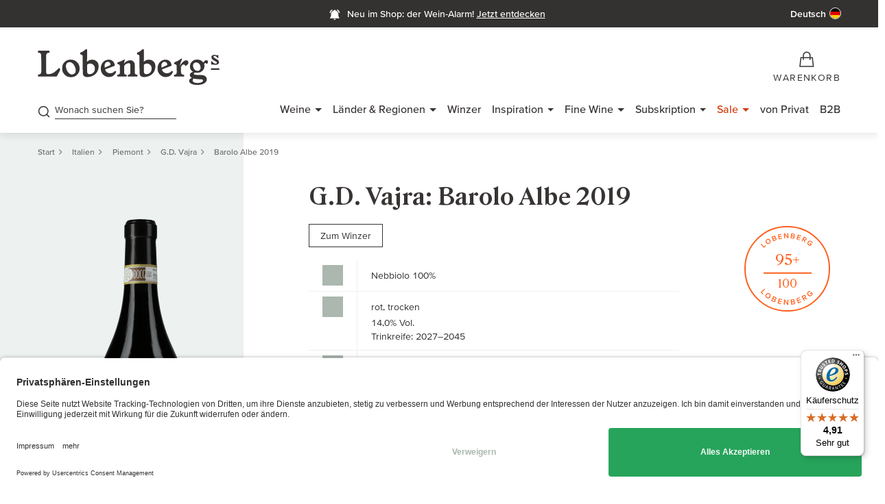

--- FILE ---
content_type: text/css; charset=utf-8
request_url: https://www.gute-weine.de/_assets/9ebe51156f8229bdb6dd8b3e7a310c1f/Compiled/FontLgwIconV13.bundle.css
body_size: -11
content:
@font-face {
  font-family: "lgw-icon";
  src: url("../fonts/lgwWebIcon/LGW-web-icons-1-3.woff2") format("woff2"), url("../fonts/lgwWebIcon/fallback/LGW-web-icons-1-3.woff") format("woff");
  font-display: block;
}